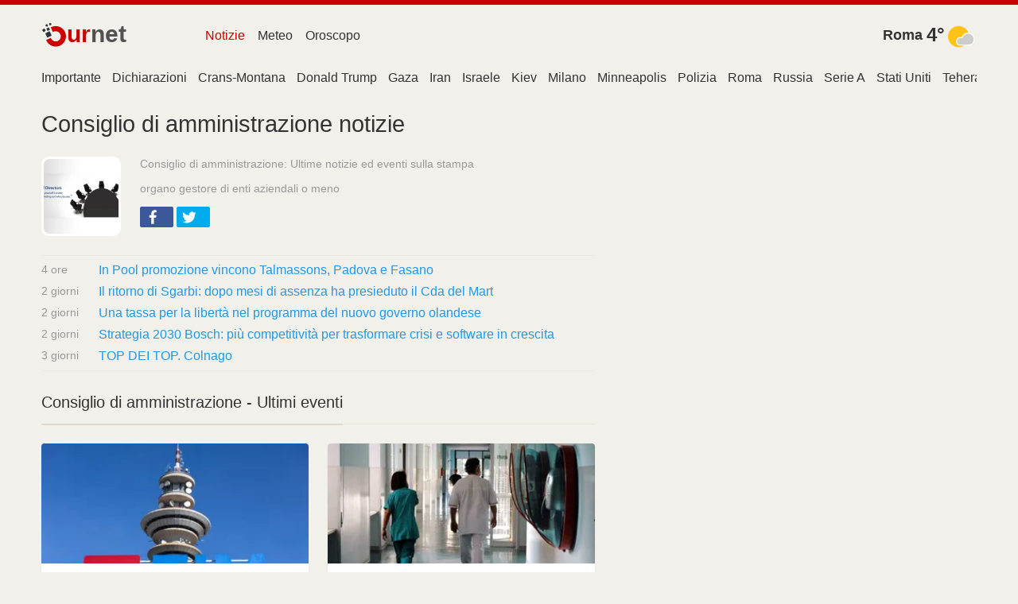

--- FILE ---
content_type: text/html; charset=utf-8
request_url: https://www.google.com/recaptcha/api2/aframe
body_size: 268
content:
<!DOCTYPE HTML><html><head><meta http-equiv="content-type" content="text/html; charset=UTF-8"></head><body><script nonce="Oe6q-j9wGKCFI6f0-o0YPg">/** Anti-fraud and anti-abuse applications only. See google.com/recaptcha */ try{var clients={'sodar':'https://pagead2.googlesyndication.com/pagead/sodar?'};window.addEventListener("message",function(a){try{if(a.source===window.parent){var b=JSON.parse(a.data);var c=clients[b['id']];if(c){var d=document.createElement('img');d.src=c+b['params']+'&rc='+(localStorage.getItem("rc::a")?sessionStorage.getItem("rc::b"):"");window.document.body.appendChild(d);sessionStorage.setItem("rc::e",parseInt(sessionStorage.getItem("rc::e")||0)+1);localStorage.setItem("rc::h",'1769995052758');}}}catch(b){}});window.parent.postMessage("_grecaptcha_ready", "*");}catch(b){}</script></body></html>